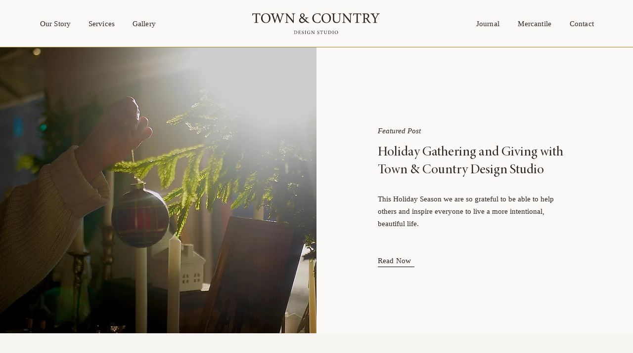

--- FILE ---
content_type: text/css; charset=utf-8
request_url: https://www.townandcountrydesignstudio.com/_serverless/pro-gallery-css-v4-server/layoutCss?ver=2&id=pro-blog&items=0_1000_1000%7C0_1000_1350%7C0_2048_1727&container=822_1080_561.328125_720&options=gallerySizeType:px%7CgallerySizePx:292%7CimageMargin:38%7CisRTL:false%7CgridStyle:1%7CnumberOfImagesPerRow:3%7CgalleryLayout:2%7CtitlePlacement:SHOW_BELOW%7CcubeRatio:0.75%7CisVertical:true%7CtextBoxHeight:160
body_size: -164
content:
#pro-gallery-pro-blog [data-hook="item-container"][data-idx="0"].gallery-item-container{opacity: 1 !important;display: block !important;transition: opacity .2s ease !important;top: 0px !important;left: 0px !important;right: auto !important;height: 605px !important;width: 335px !important;} #pro-gallery-pro-blog [data-hook="item-container"][data-idx="0"] .gallery-item-common-info-outer{height: 160px !important;} #pro-gallery-pro-blog [data-hook="item-container"][data-idx="0"] .gallery-item-common-info{height: 160px !important;width: 100% !important;} #pro-gallery-pro-blog [data-hook="item-container"][data-idx="0"] .gallery-item-wrapper{width: 335px !important;height: 445px !important;margin: 0 !important;} #pro-gallery-pro-blog [data-hook="item-container"][data-idx="0"] .gallery-item-content{width: 335px !important;height: 445px !important;margin: 0px 0px !important;opacity: 1 !important;} #pro-gallery-pro-blog [data-hook="item-container"][data-idx="0"] .gallery-item-hover{width: 335px !important;height: 445px !important;opacity: 1 !important;} #pro-gallery-pro-blog [data-hook="item-container"][data-idx="0"] .item-hover-flex-container{width: 335px !important;height: 445px !important;margin: 0px 0px !important;opacity: 1 !important;} #pro-gallery-pro-blog [data-hook="item-container"][data-idx="0"] .gallery-item-wrapper img{width: 100% !important;height: 100% !important;opacity: 1 !important;} #pro-gallery-pro-blog [data-hook="item-container"][data-idx="1"].gallery-item-container{opacity: 1 !important;display: block !important;transition: opacity .2s ease !important;top: 0px !important;left: 373px !important;right: auto !important;height: 605px !important;width: 335px !important;} #pro-gallery-pro-blog [data-hook="item-container"][data-idx="1"] .gallery-item-common-info-outer{height: 160px !important;} #pro-gallery-pro-blog [data-hook="item-container"][data-idx="1"] .gallery-item-common-info{height: 160px !important;width: 100% !important;} #pro-gallery-pro-blog [data-hook="item-container"][data-idx="1"] .gallery-item-wrapper{width: 335px !important;height: 445px !important;margin: 0 !important;} #pro-gallery-pro-blog [data-hook="item-container"][data-idx="1"] .gallery-item-content{width: 335px !important;height: 445px !important;margin: 0px 0px !important;opacity: 1 !important;} #pro-gallery-pro-blog [data-hook="item-container"][data-idx="1"] .gallery-item-hover{width: 335px !important;height: 445px !important;opacity: 1 !important;} #pro-gallery-pro-blog [data-hook="item-container"][data-idx="1"] .item-hover-flex-container{width: 335px !important;height: 445px !important;margin: 0px 0px !important;opacity: 1 !important;} #pro-gallery-pro-blog [data-hook="item-container"][data-idx="1"] .gallery-item-wrapper img{width: 100% !important;height: 100% !important;opacity: 1 !important;} #pro-gallery-pro-blog [data-hook="item-container"][data-idx="2"].gallery-item-container{opacity: 1 !important;display: block !important;transition: opacity .2s ease !important;top: 0px !important;left: 746px !important;right: auto !important;height: 605px !important;width: 334px !important;} #pro-gallery-pro-blog [data-hook="item-container"][data-idx="2"] .gallery-item-common-info-outer{height: 160px !important;} #pro-gallery-pro-blog [data-hook="item-container"][data-idx="2"] .gallery-item-common-info{height: 160px !important;width: 100% !important;} #pro-gallery-pro-blog [data-hook="item-container"][data-idx="2"] .gallery-item-wrapper{width: 334px !important;height: 445px !important;margin: 0 !important;} #pro-gallery-pro-blog [data-hook="item-container"][data-idx="2"] .gallery-item-content{width: 334px !important;height: 445px !important;margin: 0px 0px !important;opacity: 1 !important;} #pro-gallery-pro-blog [data-hook="item-container"][data-idx="2"] .gallery-item-hover{width: 334px !important;height: 445px !important;opacity: 1 !important;} #pro-gallery-pro-blog [data-hook="item-container"][data-idx="2"] .item-hover-flex-container{width: 334px !important;height: 445px !important;margin: 0px 0px !important;opacity: 1 !important;} #pro-gallery-pro-blog [data-hook="item-container"][data-idx="2"] .gallery-item-wrapper img{width: 100% !important;height: 100% !important;opacity: 1 !important;} #pro-gallery-pro-blog .pro-gallery-prerender{height:605.3333333333333px !important;}#pro-gallery-pro-blog {height:605.3333333333333px !important; width:1080px !important;}#pro-gallery-pro-blog .pro-gallery-margin-container {height:605.3333333333333px !important;}#pro-gallery-pro-blog .pro-gallery {height:605.3333333333333px !important; width:1080px !important;}#pro-gallery-pro-blog .pro-gallery-parent-container {height:605.3333333333333px !important; width:1118px !important;}